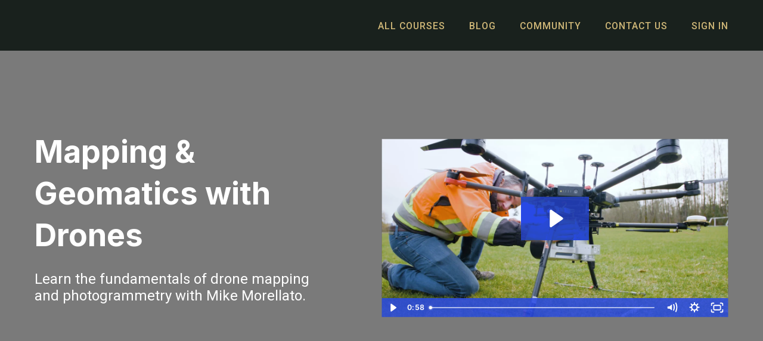

--- FILE ---
content_type: application/javascript
request_url: https://prism.app-us1.com/?a=650029165&u=https%3A%2F%2Flearn.coastaldrone.co%2Fcourses%2Fpro-mapping-and-geomatics
body_size: 123
content:
window.visitorGlobalObject=window.visitorGlobalObject||window.prismGlobalObject;window.visitorGlobalObject.setVisitorId('50791d82-8eed-418c-ba39-d623609e2a8c', '650029165');window.visitorGlobalObject.setWhitelistedServices('tracking', '650029165');